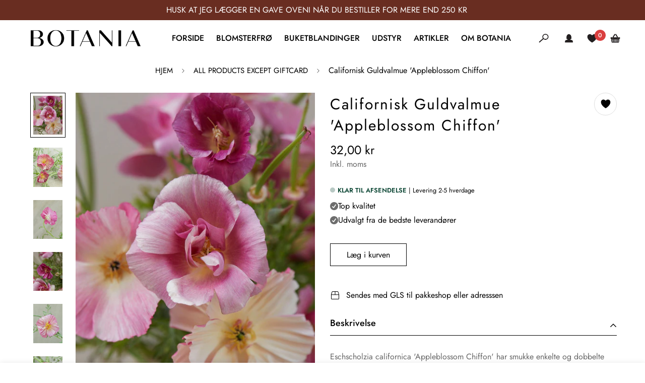

--- FILE ---
content_type: text/css
request_url: https://botania.dk/cdn/shop/t/27/assets/style.css?v=7722101776075222141756389247
body_size: 285
content:
.sf-custom__block.sf-custom__block--text .sf-custom__block-inner h3.content__heading{font-size:34px;color:#000!important}.sf__custom-select.select__custom-width.section__heading{border-bottom:0}.sf__custom-select .select-selected span,.template-index .content__heading{font-size:34px}.section-my .section__header h2.section__heading{font-size:34px!important;text-transform:uppercase!important}#rap__med__instagram h2 a{font-size:34px!important}.sf__newsletter-content .newsletter__form-heading h3{font-size:34px;text-transform:uppercase}.product-tabs__content button.sf__btn{min-width:190px}span.sf__tooltip-item img{width:20px}.main-product__blocks span.sf__tooltip-icon.block svg{max-width:20px}span.custom-out-of-stock{border:solid 1px #000;padding:0 12px;line-height:12px;text-transform:capitalize}.sf__tooltip-item.sf__tooltip-style-1:hover svg g,.added-to-wishlist:not(.in-prod-page,.sf__tooltip-style-2) svg g{fill:#fff}h3.image__card-heading.md\:text-white.text-2xl.sm\:text-3xl.md\:text-4xl.mb-4{color:#000}.sf-custom__block-inner h3.image__card-heading{text-align:center;font-size:24px;line-height:32px}.sf-custom__block-inner .image-card__content-inner.text-center{margin-top:15px}.btn,.sf__btn{border-radius:0}.prod__tag--soldout{border-radius:0!important;height:initial!important;left:10px!important;padding:12px!important;top:10px!important;transform:translate(0)!important;width:auto!important}.prod__title h1,.sf__pcard-content h3.block.text-base a{font-family:var(--font-stack-body)!important}.btn,.sf__btn{border:1px solid #000!important}span.sf__tooltip-icon.block svg{max-width:20px}.product-form__actions .flex.flex-wrap.items-end{display:inline-block!important}.product-form__actions .flex.flex-wrap.items-end button.add-to-cart{width:100%}.custom-button-notify{border-bottom:solid 1px #000;margin-top:15px}.get_free_ship .free-shipping-bar{margin-top:15px;height:6px;border:1px solid #000000;background:#ededed;border-radius:10px}.get_free_ship .free-shipping-bar .free-shipping-bar-inner{background:#000;border-radius:10px;display:block;max-width:100%;position:relative}.get_free_ship .free-shipping-bar .free-shipping-bar-inner{position:relative!important;height:6px}.get_free_ship .free-shipping-bar .free-shipping-bar-inner:before{position:absolute;content:"";width:12px;height:12px;background-repeat:no-repeat;right:0;z-index:9;top:-4px;border-radius:50%;background:#000}.get_free_ship{padding-bottom:15px}.template-blog .tag-bar .sf-aside-content ul.sf-list-inline{text-align:center}.template-blog .tag-bar .sf-aside-content ul.sf-list-inline a{color:#000;font-size:18px;margin:0 15px}.template-blog .tag-bar{border-bottom:solid 1px #ccc;margin-bottom:30px}.sf__blog-card.sf__view-grid{border:solid 1px #ccc}.sf__blog-card.sf__view-grid .sf__blog-cardContent.text-left{padding:20px}ul.sf-list-inline li.active a:after{width:100%}@media (max-width:1300px){.sf-custom__block-inner h3.image__card-heading{font-size:20px}}@media (max-width:989px){.sf-custom__block.sf-custom__block--text .sf-custom__block-inner h3.content__heading,.sf__custom-select .select-selected span,.section-my .section__header h2.section__heading,#rap__med__instagram h2 a,.sf__newsletter-content .newsletter__form-heading h3,.template-index .content__heading{font-size:30px!important}}@media (max-width:749px){.sf__pcard-style-2 .sf__pcard-action{bottom:16px!important;left:0;opacity:1!important;position:absolute;transform:translateZ(0)!important;transition:all .3s ease}.sf__pcard-style-2 .sf__pcard-action{display:inline-grid!important}.sf-custom__block.sf-custom__block--text .sf-custom__block-inner h3.content__heading,.sf__custom-select .select-selected span,.section-my .section__header h2.section__heading,#rap__med__instagram h2 a,.sf__newsletter-content .newsletter__form-heading h3,.template-index .content__heading{font-size:24px!important}.image-card--content-stack .image-card__content h3.image__card-heading,.sf__slide-block--content-stack .sf__slide-content h2.slide__block-title{font-size:24px}.sf-custom__block-inner h3.image__card-heading{text-align:center;font-size:18px;line-height:32px}.template-blog .tag-bar .sf-aside-content ul.sf-list-inline a{color:#000;font-size:16px;margin:0 3px}}@media (max-width:575px){.template-blog .tag-bar~.mx-auto .grid-cols-2{grid-template-columns:1fr}.sf-custom__block.sf-custom__block--text .sf-custom__block-inner h3.content__heading,.sf__custom-select .select-selected span,.section-my .section__header h2.section__heading,#rap__med__instagram h2 a,.sf__newsletter-content .newsletter__form-heading h3{font-size:22px!important}.image-card--content-stack .image-card__content h3.image__card-heading,.sf__slide-block--content-stack .sf__slide-content h2.slide__block-title,.template-index .content__heading{font-size:22px}}
/*# sourceMappingURL=/cdn/shop/t/27/assets/style.css.map?v=7722101776075222141756389247 */


--- FILE ---
content_type: text/css
request_url: https://botania.dk/cdn/shop/t/27/assets/cart-drawer-upsells.css?v=181246589050649294461756389093
body_size: 280
content:
.cart-drawer-upsells{padding:16px;border-top:1px solid var(--color-border);margin-bottom:16px}.cart-drawer-upsells__title{font-size:16px;font-weight:medium;margin-bottom:16px;text-align:center}#cart-drawer-upsells-reopen{justify-content:center;background:#f7f7f7;align-items:center;line-height:1;padding:.3rem}.cart-drawer-upsells__slider{margin:0 -8px}.cart-drawer-upsells .flickity-prev-next-button{width:28px;height:28px;background-color:#fffc;border-radius:50%;box-shadow:0 2px 4px #0000001a}.cart-drawer-upsells .flickity-prev-next-button:disabled{display:none!important}.cart-drawer-upsells .flickity-prev-next-button.previous{left:-8px}.cart-drawer-upsells .flickity-prev-next-button.next{right:-8px}.cart-drawer-upsells .flickity-button-icon{fill:#333}.cart-drawer-upsells .flickity-button:hover .flickity-button-icon{fill:#000}.cart-drawer-upsell-item{width:100%;padding:10px;box-sizing:border-box;display:flex;flex-direction:column;max-width:200px}@media (min-width: 375px){.cart-drawer-upsell-item{width:50%}}@media (min-width: 480px){.cart-drawer-upsell-item{width:33.33%}}.cart-drawer-upsell-item__link{display:flex;flex-direction:column;text-decoration:none;color:inherit}.cart-drawer-upsell-item__image{margin-bottom:8px;position:relative;padding-top:clamp(10rem,100%,100%);overflow:hidden}.cart-drawer-upsell-item__image img{position:absolute;top:0;left:0;width:100%;height:100%;object-fit:cover}.cart-drawer-upsell-item__info{flex-grow:1}.cart-drawer-upsell-item__title{font-size:14px;margin:0 0 6px;line-height:1.3;height:34px;overflow:hidden;text-overflow:ellipsis;display:-webkit-box;-webkit-line-clamp:2;-webkit-box-orient:vertical}.cart-drawer-upsell-item__price{font-size:14px;display:flex;flex-wrap:wrap;align-items:center}.price-item--sale{color:var(--color-sale-price, #e4022d);margin-right:8px}.price-item--regular{text-decoration:line-through;opacity:.6}.cart-drawer-upsell-item__add-button{width:100%;padding:6px;margin-top:10px;background-color:var(--color-button-background, #000);color:var(--color-button-text, #fff);cursor:pointer;font-size:14px;transition:background-color .2s ease;text-align:center;font-weight:500}.cart-drawer-upsell-item__add-button:hover:not(:disabled){background-color:var(--color-button-background-hover, #333)}.cart-drawer-upsell-item__add-button:disabled{opacity:.5;cursor:not-allowed}.cart-drawer-upsell-item__add-button.is-loading{position:relative}.cart-drawer-upsell-item__add-button.is-loading:after{content:"";position:absolute;top:50%;right:10px;transform:translateY(-50%);width:14px;height:14px;border:2px solid rgba(255,255,255,.3);border-radius:50%;border-top-color:#fff;animation:spin .8s linear infinite}@keyframes spin{to{transform:translateY(-50%) rotate(360deg)}}.cart-drawer-upsells__header{display:flex;justify-content:space-between;align-items:center;margin-bottom:16px}.cart-drawer-upsells__title{font-size:16px;font-weight:medium;margin-bottom:0;text-align:left}.cart-drawer-upsells__close{background:transparent;border:none;padding:5px;cursor:pointer;display:flex;align-items:center;justify-content:center;color:#777;transition:color .2s ease}.cart-drawer-upsells__close:hover{color:#000}.visually-hidden{position:absolute;width:1px;height:1px;margin:-1px;padding:0;overflow:hidden;clip:rect(0,0,0,0);border:0}@keyframes fade-out{0%{opacity:1;height:auto}to{opacity:0;height:0}}@keyframes fade-in{0%{opacity:0;height:0}to{opacity:1;height:auto}}.cart-drawer-upsells{animation:fade-in .3s forwards}.cart-drawer-upsells--hiding{animation:fade-out .3s forwards;overflow:hidden}.scd__footer{box-shadow:unset}
/*# sourceMappingURL=/cdn/shop/t/27/assets/cart-drawer-upsells.css.map?v=181246589050649294461756389093 */


--- FILE ---
content_type: text/css
request_url: https://cdn.boostcommerce.io/widget-integration/theme/customization/botaniadk.myshopify.com/Hn6BZXbEfF/customization-1742310123225.css
body_size: 1712
content:
/*********************** Custom css for Boost AI Search & Discovery  ************************/

:root {
    --boostsd-general-page-width-desktop: 1550px;
}

/* Toolbar */

.boost-sd__sorting-label {
	display: none;
}

.boost-sd__toolbar-content {
	font-size: 14px;
}

/* Filter tree */

.boost-sd__filter-option-title {
	font-size: 14px;
    text-transform: uppercase;
	font-weight: 600;
	font-family: 'SF-Heading-font';
	color: #3a3a3a;
}

span.boost-sd__filter-option-item-label {
	font-size: 14px;
	font-family: 'SF-Body-font';
	text-transform: capitalize;
}

span.boost-sd__filter-option-item-amount {
	font-size: 14px;
}

.boost-sd__refine-by-vertical-refine-by-heading {
	font-family: 'SF-Heading-font';
	font-weight: 600;
}

span.boost-sd__refine-by-vertical-refine-by-option,
span.boost-sd__refine-by-vertical-refine-by-value {
	font-size: 14px;
	text-transform: uppercase;
}

/* Collection's without filter tree */
body.collection-vaser-og-andet #boost-sd-filter-tree-column,
body.collection-buketter #boost-sd-filter-tree-column {
	display: none;
}

/* Product grid */

.boost-sd__product-image-img {
    transition: all ease .5s;
}

.boost-sd__product-info {
    gap: 0px;   
}

.boost-sd__product-title {
	font-weight: 600;
	font-family: 'SF-Body-font';
    letter-spacing: 2px;
}

.boost-sd__format-currency {
	text-transform: lowercase;
}

/* Product Item - Call to Action - Custom layout */
.flex-view {
	/* border-top: 1px solid; */
	margin-top: 10px;
	padding-top: 10px;
	display: flex;
	flex-direction: row;
	flex-wrap: nowrap;
	width: 100%
}

.flex-view .flex-item {
	flex: 1;
	display: flex;
	justify-content: center;
	align-items: center;
	border: 1px solid;
	background-color: #fff;
}


.flex-view .flex-item:nth-child(2) {
	border-left: none;
	border-right: none;
}

.flex-view .boost-sd__button {
	background-color: transparent;
	border: none;
}

.flex-view .flex-item .sf__tooltip-item {
	background-color: transparent;
	border: none;
	box-shadow: none;
}

.flex-view .flex-item .sf__btn-icon:hover {
	box-shadow: none;
}

.flex-view .flex-item.wishlist:hover svg g {
	fill: #fff !important;
}

.flex-view .flex-item.wishlist .added-to-wishlist svg g {
    fill: #000 !important;
	stroke: #fff !important;
}

.flex-view .flex-item:hover {
    background-color: #000;
}
.flex-view .flex-item:hover > svg,
.flex-view .flex-item:hover span.boost-sd__icon {
	filter: invert(1);
}
.flex-view .boost-sd__button.boost-sd__button--select-option .boost-sd__icon.boost-sd__icon--is-image {
	background-image: url("data:image/svg+xml,%3Csvg width='24' height='24' viewBox='0 0 24 24' xmlns='http://www.w3.org/2000/svg'%3E%3Cpath d='M4 4.53333C4 4.39188 4.05619 4.25623 4.15621 4.15621C4.25623 4.05619 4.39188 4 4.53333 4H6.13333C6.2523 4.00003 6.36784 4.03984 6.46158 4.11309C6.55532 4.18635 6.62188 4.28884 6.65067 4.40427L7.08267 6.13333H19.4667C19.545 6.13341 19.6223 6.15072 19.6932 6.18405C19.764 6.21739 19.8267 6.26591 19.8767 6.32619C19.9267 6.38647 19.9628 6.45701 19.9824 6.53282C20.0021 6.60862 20.0048 6.68783 19.9904 6.7648L18.3904 15.2981C18.3675 15.4204 18.3027 15.5307 18.207 15.6102C18.1114 15.6897 17.991 15.7332 17.8667 15.7333H8.26667C8.14233 15.7332 8.02194 15.6897 7.9263 15.6102C7.83067 15.5307 7.76581 15.4204 7.74293 15.2981L6.144 6.7808L5.71733 5.06667H4.53333C4.39188 5.06667 4.25623 5.01048 4.15621 4.91046C4.05619 4.81044 4 4.67478 4 4.53333ZM7.3088 7.2L8.70933 14.6667H17.424L18.8245 7.2H7.3088ZM9.33333 15.7333C8.76754 15.7333 8.22492 15.9581 7.82484 16.3582C7.42476 16.7583 7.2 17.3009 7.2 17.8667C7.2 18.4325 7.42476 18.9751 7.82484 19.3752C8.22492 19.7752 8.76754 20 9.33333 20C9.89913 20 10.4418 19.7752 10.8418 19.3752C11.2419 18.9751 11.4667 18.4325 11.4667 17.8667C11.4667 17.3009 11.2419 16.7583 10.8418 16.3582C10.4418 15.9581 9.89913 15.7333 9.33333 15.7333ZM16.8 15.7333C16.2342 15.7333 15.6916 15.9581 15.2915 16.3582C14.8914 16.7583 14.6667 17.3009 14.6667 17.8667C14.6667 18.4325 14.8914 18.9751 15.2915 19.3752C15.6916 19.7752 16.2342 20 16.8 20C17.3658 20 17.9084 19.7752 18.3085 19.3752C18.7086 18.9751 18.9333 18.4325 18.9333 17.8667C18.9333 17.3009 18.7086 16.7583 18.3085 16.3582C17.9084 15.9581 17.3658 15.7333 16.8 15.7333ZM9.33333 16.8C9.61623 16.8 9.88754 16.9124 10.0876 17.1124C10.2876 17.3125 10.4 17.5838 10.4 17.8667C10.4 18.1496 10.2876 18.4209 10.0876 18.6209C9.88754 18.821 9.61623 18.9333 9.33333 18.9333C9.05044 18.9333 8.77912 18.821 8.57909 18.6209C8.37905 18.4209 8.26667 18.1496 8.26667 17.8667C8.26667 17.5838 8.37905 17.3125 8.57909 17.1124C8.77912 16.9124 9.05044 16.8 9.33333 16.8ZM16.8 16.8C17.0829 16.8 17.3542 16.9124 17.5542 17.1124C17.7543 17.3125 17.8667 17.5838 17.8667 17.8667C17.8667 18.1496 17.7543 18.4209 17.5542 18.6209C17.3542 18.821 17.0829 18.9333 16.8 18.9333C16.5171 18.9333 16.2458 18.821 16.0458 18.6209C15.8457 18.4209 15.7333 18.1496 15.7333 17.8667C15.7333 17.5838 15.8457 17.3125 16.0458 17.1124C16.2458 16.9124 16.5171 16.8 16.8 16.8Z' fill='%23000'/%3E%3C/svg%3E");
}

.flex-view .sf__tooltip-item.sf__btn-icon {
	margin: 0;
	padding: 0;
}

.flex-item .boost-sd__cta-button-text {
	display: none;
}

.image-wrapps {
	position: relative;
}

.image-wrapps .flex-view {
    display: none;
    position: absolute;
    z-index: 10;
    bottom: 1rem;
    width: 60%;
    left: 50%;
    transform: translateX(-50%);
    height: 50px;
}

.image-wrapps .flex-item.wishlist {
    border-radius: 8px 0 0 8px;
}

.image-wrapps .flex-item.wishlist svg {
    max-width: 20px;
    height: fit-content;
}

.image-wrapps .flex-item.quickview {
	border-radius: 0 8px 8px 0;
}

.image-wrapps:hover .flex-view {
	display: flex;
}

@media screen and (max-width: 767px) {
	.image-wrapps .flex-view {
		display: flex;
		height: 45px;
	}
}

--- FILE ---
content_type: text/javascript
request_url: https://botania.dk/cdn/shop/t/27/assets/custom.js?v=6872700280889337661756389124
body_size: -496
content:
document.addEventListener("DOMContentLoaded",()=>{listenForAddJsAndRedirect()});function listenForAddJsAndRedirect(){const originalFetch=window.fetch;window.fetch=async function(input,init){const response=await originalFetch(input,init),url=typeof input=="string"?input:input.url;return url&&url.includes("/cart/add.js")&&setTimeout(async()=>{await window.Shopify.onItemAdded(),document.querySelector('header a[href="/cart"]').click()},500),response}}
//# sourceMappingURL=/cdn/shop/t/27/assets/custom.js.map?v=6872700280889337661756389124


--- FILE ---
content_type: text/javascript; charset=utf-8
request_url: https://botania.dk/products/seed_eschscholzia-c-thai-silk-appleblossom-chiffon-imps.js
body_size: 902
content:
{"id":6036537737377,"title":"Californisk Guldvalmue 'Appleblossom Chiffon'","handle":"seed_eschscholzia-c-thai-silk-appleblossom-chiffon-imps","description":"\u003cp\u003eEschscholzia californica 'Appleblossom Chiffon' har smukke enkelte og dobbelte blomster i skinnende sølv, guld, rosa, pink nuancer.\u003c\/p\u003e\n\u003cdiv class=\"description\"\u003eDe fligede blade har den fineste blå\/grønne farve.\u003c\/div\u003e\n\u003cdiv class=\"description\"\u003e\u003c\/div\u003e\n\u003cdiv class=\"description\"\u003eDen er let at så\/dyrke, tåler virkelig dårlig jord og tørke. \u003cbr\u003e\u003cbr\u003e\n\u003c\/div\u003e\n\u003cdiv class=\"description\"\u003eDen skal helst sås direkte på voksepladsen i foråret, da rødderne ikke bryder sig om at blive forstyrret. Dette gøres nemmest ved at så ca 1 mm dybt, i jord, man har løsnet og vandet. Såstedet holdes fugtigt til planten er i vækst.\u003c\/div\u003e\n\u003cdiv class=\"description\"\u003e\u003c\/div\u003e\n\u003cdiv class=\"description\"\u003eJo flere du plukker, jo flere nye blomster danner planten.\u003c\/div\u003e\n\u003cdiv class=\"description\"\u003eDen selvsår sig, så husk at samle frø af den i efteråret, til næste års blomster.\u003c\/div\u003e\n\u003cdiv class=\"description\"\u003e\u003c\/div\u003e\n\u003cdiv class=\"description\"\u003eVaseliv: 3-4 dage for den enkelte blomst, men nye blomster på stilken vil springe ud i vasen.\u003c\/div\u003e\n\u003cdiv class=\"description\"\u003e\u003c\/div\u003e\n\u003cdiv class=\"description\"\u003eIndhold: 100 frø.\u003c\/div\u003e\n\u003cdiv class=\"description\"\u003e\u003c\/div\u003e\n\u003cp\u003e\u003cstrong\u003ePLANTEFAKTA: Californisk Guldvalmue 'Appleblossom Chiffon'\u003c\/strong\u003e\u003c\/p\u003e\n\u003ctable\u003e\n\u003ctbody\u003e\n\u003ctr\u003e\n\u003ctd\u003e\n\u003cp\u003eTYPE\u003c\/p\u003e\n\u003c\/td\u003e\n\u003ctd\u003e\n\u003cp\u003eSommerblomst\u003c\/p\u003e\n\u003c\/td\u003e\n\u003c\/tr\u003e\n\u003ctr\u003e\n\u003ctd\u003e\n\u003cp\u003eHØJDE\u003c\/p\u003e\n\u003c\/td\u003e\n\u003ctd\u003e\n\u003cp\u003e30 cm.\u003c\/p\u003e\n\u003c\/td\u003e\n\u003c\/tr\u003e\n\u003ctr\u003e\n\u003ctd\u003e\n\u003cp\u003eSÅTIDSPUNKT\u003c\/p\u003e\n\u003c\/td\u003e\n\u003ctd\u003e\n\u003cp\u003eMarts-maj. Spiretid 14-21 dage.\u003c\/p\u003e\n\u003c\/td\u003e\n\u003c\/tr\u003e\n\u003ctr\u003e\n\u003ctd\u003e\n\u003cp\u003eSÅTIPS\u003c\/p\u003e\n\u003c\/td\u003e\n\u003ctd\u003e\n\u003cp\u003eSkal sås direkte på voksepladsen.\u003c\/p\u003e\n\u003c\/td\u003e\n\u003c\/tr\u003e\n\u003ctr\u003e\n\u003ctd\u003e\n\u003cp\u003eFRA FRØ TIL BLOMST\u003c\/p\u003e\n\u003c\/td\u003e\n\u003ctd\u003e75 dage\u003c\/td\u003e\n\u003c\/tr\u003e\n\u003ctr\u003e\n\u003ctd\u003e\n\u003cp\u003eBLOMSTRINGSTID\u003c\/p\u003e\n\u003c\/td\u003e\n\u003ctd\u003e\n\u003cp\u003eJuni - September\u003c\/p\u003e\n\u003c\/td\u003e\n\u003c\/tr\u003e\n\u003ctr\u003e\n\u003ctd\u003e\n\u003cp\u003eHØSTTIDSPUNKT\u003c\/p\u003e\n\u003c\/td\u003e\n\u003ctd\u003e\n\u003cp\u003eNår knoppen har fået farve, inden blomsten springer ud.\u003c\/p\u003e\n\u003c\/td\u003e\n\u003c\/tr\u003e\n\u003ctr\u003e\n\u003ctd\u003e\n\u003cp\u003eVÆKSTFORHOLD\u003c\/p\u003e\n\u003c\/td\u003e\n\u003ctd\u003e\n\u003cp\u003eFuld sol, blomsterne åbner sig ikke, hvis den står i skygge.\u003c\/p\u003e\n\u003c\/td\u003e\n\u003c\/tr\u003e\n\u003ctr\u003e\n\u003ctd\u003e\n\u003cp\u003eAFSTAND \u003c\/p\u003e\n\u003c\/td\u003e\n\u003ctd\u003e\n\u003cp\u003e15 cm mellem hver plante\u003c\/p\u003e\n\u003c\/td\u003e\n\u003c\/tr\u003e\n\u003c\/tbody\u003e\n\u003c\/table\u003e\n\u003cp\u003e \u003c\/p\u003e\n\u003cp\u003e \u003c\/p\u003e","published_at":"2021-01-26T08:49:28+01:00","created_at":"2021-01-26T08:49:28+01:00","vendor":"BotaniaDK","type":"Seed","tags":["1-årig","Alm. Veldrænet","Altan","Efterår","God i krukke","Havejord","insektvenlig","Lav (Under 30cm)","lyserøde\/røde","Nemme Sommerblomster","Papaver\/Valmue","Sandet jord","Sol","Sommer","Så ude: April","Så ude: Maj","Så ude: Marts","Tørketålende","Tørt"],"price":3200,"price_min":3200,"price_max":3200,"available":true,"price_varies":false,"compare_at_price":3200,"compare_at_price_min":3200,"compare_at_price_max":3200,"compare_at_price_varies":false,"variants":[{"id":37600129646753,"title":"Default Title","option1":"Default Title","option2":null,"option3":null,"sku":"","requires_shipping":true,"taxable":true,"featured_image":null,"available":true,"name":"Californisk Guldvalmue 'Appleblossom Chiffon'","public_title":null,"options":["Default Title"],"price":3200,"weight":10,"compare_at_price":3200,"inventory_management":"shopify","barcode":"","requires_selling_plan":false,"selling_plan_allocations":[]}],"images":["\/\/cdn.shopify.com\/s\/files\/1\/0527\/8354\/6529\/products\/californisk-guldvalmue-appleblossom-chiffon-seed-botaniadk-380621.jpg?v=1693586867","\/\/cdn.shopify.com\/s\/files\/1\/0527\/8354\/6529\/products\/californisk-guldvalmue-appleblossom-chiffon-seed-botaniadk-786241.jpg?v=1692626882","\/\/cdn.shopify.com\/s\/files\/1\/0527\/8354\/6529\/products\/californisk-guldvalmue-appleblossom-chiffon-seed-botaniadk-788560.jpg?v=1692626882","\/\/cdn.shopify.com\/s\/files\/1\/0527\/8354\/6529\/products\/californisk-guldvalmue-appleblossom-chiffon-seed-botaniadk-966836.jpg?v=1693587260","\/\/cdn.shopify.com\/s\/files\/1\/0527\/8354\/6529\/products\/californisk-guldvalmue-appleblossom-chiffon-seed-botaniadk-516751.jpg?v=1692626882","\/\/cdn.shopify.com\/s\/files\/1\/0527\/8354\/6529\/products\/californisk-guldvalmue-appleblossom-chiffon-seed-botaniadk-968326.jpg?v=1692626882","\/\/cdn.shopify.com\/s\/files\/1\/0527\/8354\/6529\/products\/californisk-guldvalmue-appleblossom-chiffon-seed-botaniadk-696994.jpg?v=1693589971","\/\/cdn.shopify.com\/s\/files\/1\/0527\/8354\/6529\/products\/californisk-guldvalmue-appleblossom-chiffon-seed-botaniadk-862912.jpg?v=1692626882","\/\/cdn.shopify.com\/s\/files\/1\/0527\/8354\/6529\/products\/californisk-guldvalmue-appleblossom-chiffon-seed-botaniadk-700810.jpg?v=1692626882","\/\/cdn.shopify.com\/s\/files\/1\/0527\/8354\/6529\/products\/californisk-guldvalmue-appleblossom-chiffon-seed-botaniadk-901002.jpg?v=1693587904","\/\/cdn.shopify.com\/s\/files\/1\/0527\/8354\/6529\/products\/californisk-guldvalmue-appleblossom-chiffon-seed-botaniadk-138327.jpg?v=1693587124","\/\/cdn.shopify.com\/s\/files\/1\/0527\/8354\/6529\/products\/californisk-guldvalmue-appleblossom-chiffon-seed-botaniadk-400646.jpg?v=1693590184","\/\/cdn.shopify.com\/s\/files\/1\/0527\/8354\/6529\/products\/californisk-guldvalmue-appleblossom-chiffon-seed-botaniadk-566184.jpg?v=1693587066"],"featured_image":"\/\/cdn.shopify.com\/s\/files\/1\/0527\/8354\/6529\/products\/californisk-guldvalmue-appleblossom-chiffon-seed-botaniadk-380621.jpg?v=1693586867","options":[{"name":"Title","position":1,"values":["Default Title"]}],"url":"\/products\/seed_eschscholzia-c-thai-silk-appleblossom-chiffon-imps","media":[{"alt":"Californisk Guldvalmue 'Appleblossom Chiffon' Seed ","id":44416026313051,"position":1,"preview_image":{"aspect_ratio":0.75,"height":2048,"width":1536,"src":"https:\/\/cdn.shopify.com\/s\/files\/1\/0527\/8354\/6529\/products\/californisk-guldvalmue-appleblossom-chiffon-seed-botaniadk-380621.jpg?v=1693586867"},"aspect_ratio":0.75,"height":2048,"media_type":"image","src":"https:\/\/cdn.shopify.com\/s\/files\/1\/0527\/8354\/6529\/products\/californisk-guldvalmue-appleblossom-chiffon-seed-botaniadk-380621.jpg?v=1693586867","width":1536},{"alt":"Californisk Guldvalmue 'Appleblossom Chiffon' Seed ","id":44313700532571,"position":2,"preview_image":{"aspect_ratio":0.75,"height":2048,"width":1536,"src":"https:\/\/cdn.shopify.com\/s\/files\/1\/0527\/8354\/6529\/products\/californisk-guldvalmue-appleblossom-chiffon-seed-botaniadk-786241.jpg?v=1692626882"},"aspect_ratio":0.75,"height":2048,"media_type":"image","src":"https:\/\/cdn.shopify.com\/s\/files\/1\/0527\/8354\/6529\/products\/californisk-guldvalmue-appleblossom-chiffon-seed-botaniadk-786241.jpg?v=1692626882","width":1536},{"alt":"Californisk Guldvalmue 'Appleblossom Chiffon' Seed ","id":44313449038171,"position":3,"preview_image":{"aspect_ratio":0.75,"height":2048,"width":1536,"src":"https:\/\/cdn.shopify.com\/s\/files\/1\/0527\/8354\/6529\/products\/californisk-guldvalmue-appleblossom-chiffon-seed-botaniadk-788560.jpg?v=1692626882"},"aspect_ratio":0.75,"height":2048,"media_type":"image","src":"https:\/\/cdn.shopify.com\/s\/files\/1\/0527\/8354\/6529\/products\/californisk-guldvalmue-appleblossom-chiffon-seed-botaniadk-788560.jpg?v=1692626882","width":1536},{"alt":"Californisk Guldvalmue 'Appleblossom Chiffon' Seed ","id":44416074645851,"position":4,"preview_image":{"aspect_ratio":0.75,"height":2048,"width":1536,"src":"https:\/\/cdn.shopify.com\/s\/files\/1\/0527\/8354\/6529\/products\/californisk-guldvalmue-appleblossom-chiffon-seed-botaniadk-966836.jpg?v=1693587260"},"aspect_ratio":0.75,"height":2048,"media_type":"image","src":"https:\/\/cdn.shopify.com\/s\/files\/1\/0527\/8354\/6529\/products\/californisk-guldvalmue-appleblossom-chiffon-seed-botaniadk-966836.jpg?v=1693587260","width":1536},{"alt":"Californisk Guldvalmue 'Appleblossom Chiffon' Seed ","id":44313652494683,"position":5,"preview_image":{"aspect_ratio":0.75,"height":2048,"width":1536,"src":"https:\/\/cdn.shopify.com\/s\/files\/1\/0527\/8354\/6529\/products\/californisk-guldvalmue-appleblossom-chiffon-seed-botaniadk-516751.jpg?v=1692626882"},"aspect_ratio":0.75,"height":2048,"media_type":"image","src":"https:\/\/cdn.shopify.com\/s\/files\/1\/0527\/8354\/6529\/products\/californisk-guldvalmue-appleblossom-chiffon-seed-botaniadk-516751.jpg?v=1692626882","width":1536},{"alt":"Californisk Guldvalmue 'Appleblossom Chiffon' Seed ","id":44313444680027,"position":6,"preview_image":{"aspect_ratio":0.75,"height":2048,"width":1536,"src":"https:\/\/cdn.shopify.com\/s\/files\/1\/0527\/8354\/6529\/products\/californisk-guldvalmue-appleblossom-chiffon-seed-botaniadk-968326.jpg?v=1692626882"},"aspect_ratio":0.75,"height":2048,"media_type":"image","src":"https:\/\/cdn.shopify.com\/s\/files\/1\/0527\/8354\/6529\/products\/californisk-guldvalmue-appleblossom-chiffon-seed-botaniadk-968326.jpg?v=1692626882","width":1536},{"alt":"Californisk Guldvalmue 'Appleblossom Chiffon' Seed ","id":44416375783771,"position":7,"preview_image":{"aspect_ratio":0.75,"height":2048,"width":1536,"src":"https:\/\/cdn.shopify.com\/s\/files\/1\/0527\/8354\/6529\/products\/californisk-guldvalmue-appleblossom-chiffon-seed-botaniadk-696994.jpg?v=1693589971"},"aspect_ratio":0.75,"height":2048,"media_type":"image","src":"https:\/\/cdn.shopify.com\/s\/files\/1\/0527\/8354\/6529\/products\/californisk-guldvalmue-appleblossom-chiffon-seed-botaniadk-696994.jpg?v=1693589971","width":1536},{"alt":"Californisk Guldvalmue 'Appleblossom Chiffon' Seed ","id":44313418039643,"position":8,"preview_image":{"aspect_ratio":0.75,"height":2048,"width":1536,"src":"https:\/\/cdn.shopify.com\/s\/files\/1\/0527\/8354\/6529\/products\/californisk-guldvalmue-appleblossom-chiffon-seed-botaniadk-862912.jpg?v=1692626882"},"aspect_ratio":0.75,"height":2048,"media_type":"image","src":"https:\/\/cdn.shopify.com\/s\/files\/1\/0527\/8354\/6529\/products\/californisk-guldvalmue-appleblossom-chiffon-seed-botaniadk-862912.jpg?v=1692626882","width":1536},{"alt":"Californisk Guldvalmue 'Appleblossom Chiffon' Seed ","id":44313579028827,"position":9,"preview_image":{"aspect_ratio":0.75,"height":2048,"width":1536,"src":"https:\/\/cdn.shopify.com\/s\/files\/1\/0527\/8354\/6529\/products\/californisk-guldvalmue-appleblossom-chiffon-seed-botaniadk-700810.jpg?v=1692626882"},"aspect_ratio":0.75,"height":2048,"media_type":"image","src":"https:\/\/cdn.shopify.com\/s\/files\/1\/0527\/8354\/6529\/products\/californisk-guldvalmue-appleblossom-chiffon-seed-botaniadk-700810.jpg?v=1692626882","width":1536},{"alt":"Californisk Guldvalmue 'Appleblossom Chiffon' Seed ","id":44416152076635,"position":10,"preview_image":{"aspect_ratio":0.75,"height":2048,"width":1536,"src":"https:\/\/cdn.shopify.com\/s\/files\/1\/0527\/8354\/6529\/products\/californisk-guldvalmue-appleblossom-chiffon-seed-botaniadk-901002.jpg?v=1693587904"},"aspect_ratio":0.75,"height":2048,"media_type":"image","src":"https:\/\/cdn.shopify.com\/s\/files\/1\/0527\/8354\/6529\/products\/californisk-guldvalmue-appleblossom-chiffon-seed-botaniadk-901002.jpg?v=1693587904","width":1536},{"alt":"Californisk Guldvalmue 'Appleblossom Chiffon' Seed ","id":44416058786139,"position":11,"preview_image":{"aspect_ratio":0.75,"height":2048,"width":1536,"src":"https:\/\/cdn.shopify.com\/s\/files\/1\/0527\/8354\/6529\/products\/californisk-guldvalmue-appleblossom-chiffon-seed-botaniadk-138327.jpg?v=1693587124"},"aspect_ratio":0.75,"height":2048,"media_type":"image","src":"https:\/\/cdn.shopify.com\/s\/files\/1\/0527\/8354\/6529\/products\/californisk-guldvalmue-appleblossom-chiffon-seed-botaniadk-138327.jpg?v=1693587124","width":1536},{"alt":"Californisk Guldvalmue 'Appleblossom Chiffon' Seed ","id":44416399540571,"position":12,"preview_image":{"aspect_ratio":0.75,"height":2048,"width":1536,"src":"https:\/\/cdn.shopify.com\/s\/files\/1\/0527\/8354\/6529\/products\/californisk-guldvalmue-appleblossom-chiffon-seed-botaniadk-400646.jpg?v=1693590184"},"aspect_ratio":0.75,"height":2048,"media_type":"image","src":"https:\/\/cdn.shopify.com\/s\/files\/1\/0527\/8354\/6529\/products\/californisk-guldvalmue-appleblossom-chiffon-seed-botaniadk-400646.jpg?v=1693590184","width":1536},{"alt":"Californisk Guldvalmue 'Appleblossom Chiffon' Seed ","id":44416052167003,"position":13,"preview_image":{"aspect_ratio":0.75,"height":2048,"width":1536,"src":"https:\/\/cdn.shopify.com\/s\/files\/1\/0527\/8354\/6529\/products\/californisk-guldvalmue-appleblossom-chiffon-seed-botaniadk-566184.jpg?v=1693587066"},"aspect_ratio":0.75,"height":2048,"media_type":"image","src":"https:\/\/cdn.shopify.com\/s\/files\/1\/0527\/8354\/6529\/products\/californisk-guldvalmue-appleblossom-chiffon-seed-botaniadk-566184.jpg?v=1693587066","width":1536}],"requires_selling_plan":false,"selling_plan_groups":[]}

--- FILE ---
content_type: text/json
request_url: https://conf.config-security.com/model
body_size: 85
content:
{"title":"recommendation AI model (keras)","structure":"release_id=0x2d:72:38:64:3a:27:48:22:6b:68:4f:5d:2d:61:3e:6d:67:48:22:2a:3d:5f:62:6f:7c:73:72:3b:79;keras;cnzt6f6ojbs4jopwe7foep15nq3qmlp24qndiv3rdqco3cj87o0wi0wkifditepidsrv7byr","weights":"../weights/2d723864.h5","biases":"../biases/2d723864.h5"}

--- FILE ---
content_type: text/javascript; charset=utf-8
request_url: https://botania.dk/products/seed_eschscholzia-c-thai-silk-appleblossom-chiffon-imps.js
body_size: 946
content:
{"id":6036537737377,"title":"Californisk Guldvalmue 'Appleblossom Chiffon'","handle":"seed_eschscholzia-c-thai-silk-appleblossom-chiffon-imps","description":"\u003cp\u003eEschscholzia californica 'Appleblossom Chiffon' har smukke enkelte og dobbelte blomster i skinnende sølv, guld, rosa, pink nuancer.\u003c\/p\u003e\n\u003cdiv class=\"description\"\u003eDe fligede blade har den fineste blå\/grønne farve.\u003c\/div\u003e\n\u003cdiv class=\"description\"\u003e\u003c\/div\u003e\n\u003cdiv class=\"description\"\u003eDen er let at så\/dyrke, tåler virkelig dårlig jord og tørke. \u003cbr\u003e\u003cbr\u003e\n\u003c\/div\u003e\n\u003cdiv class=\"description\"\u003eDen skal helst sås direkte på voksepladsen i foråret, da rødderne ikke bryder sig om at blive forstyrret. Dette gøres nemmest ved at så ca 1 mm dybt, i jord, man har løsnet og vandet. Såstedet holdes fugtigt til planten er i vækst.\u003c\/div\u003e\n\u003cdiv class=\"description\"\u003e\u003c\/div\u003e\n\u003cdiv class=\"description\"\u003eJo flere du plukker, jo flere nye blomster danner planten.\u003c\/div\u003e\n\u003cdiv class=\"description\"\u003eDen selvsår sig, så husk at samle frø af den i efteråret, til næste års blomster.\u003c\/div\u003e\n\u003cdiv class=\"description\"\u003e\u003c\/div\u003e\n\u003cdiv class=\"description\"\u003eVaseliv: 3-4 dage for den enkelte blomst, men nye blomster på stilken vil springe ud i vasen.\u003c\/div\u003e\n\u003cdiv class=\"description\"\u003e\u003c\/div\u003e\n\u003cdiv class=\"description\"\u003eIndhold: 100 frø.\u003c\/div\u003e\n\u003cdiv class=\"description\"\u003e\u003c\/div\u003e\n\u003cp\u003e\u003cstrong\u003ePLANTEFAKTA: Californisk Guldvalmue 'Appleblossom Chiffon'\u003c\/strong\u003e\u003c\/p\u003e\n\u003ctable\u003e\n\u003ctbody\u003e\n\u003ctr\u003e\n\u003ctd\u003e\n\u003cp\u003eTYPE\u003c\/p\u003e\n\u003c\/td\u003e\n\u003ctd\u003e\n\u003cp\u003eSommerblomst\u003c\/p\u003e\n\u003c\/td\u003e\n\u003c\/tr\u003e\n\u003ctr\u003e\n\u003ctd\u003e\n\u003cp\u003eHØJDE\u003c\/p\u003e\n\u003c\/td\u003e\n\u003ctd\u003e\n\u003cp\u003e30 cm.\u003c\/p\u003e\n\u003c\/td\u003e\n\u003c\/tr\u003e\n\u003ctr\u003e\n\u003ctd\u003e\n\u003cp\u003eSÅTIDSPUNKT\u003c\/p\u003e\n\u003c\/td\u003e\n\u003ctd\u003e\n\u003cp\u003eMarts-maj. Spiretid 14-21 dage.\u003c\/p\u003e\n\u003c\/td\u003e\n\u003c\/tr\u003e\n\u003ctr\u003e\n\u003ctd\u003e\n\u003cp\u003eSÅTIPS\u003c\/p\u003e\n\u003c\/td\u003e\n\u003ctd\u003e\n\u003cp\u003eSkal sås direkte på voksepladsen.\u003c\/p\u003e\n\u003c\/td\u003e\n\u003c\/tr\u003e\n\u003ctr\u003e\n\u003ctd\u003e\n\u003cp\u003eFRA FRØ TIL BLOMST\u003c\/p\u003e\n\u003c\/td\u003e\n\u003ctd\u003e75 dage\u003c\/td\u003e\n\u003c\/tr\u003e\n\u003ctr\u003e\n\u003ctd\u003e\n\u003cp\u003eBLOMSTRINGSTID\u003c\/p\u003e\n\u003c\/td\u003e\n\u003ctd\u003e\n\u003cp\u003eJuni - September\u003c\/p\u003e\n\u003c\/td\u003e\n\u003c\/tr\u003e\n\u003ctr\u003e\n\u003ctd\u003e\n\u003cp\u003eHØSTTIDSPUNKT\u003c\/p\u003e\n\u003c\/td\u003e\n\u003ctd\u003e\n\u003cp\u003eNår knoppen har fået farve, inden blomsten springer ud.\u003c\/p\u003e\n\u003c\/td\u003e\n\u003c\/tr\u003e\n\u003ctr\u003e\n\u003ctd\u003e\n\u003cp\u003eVÆKSTFORHOLD\u003c\/p\u003e\n\u003c\/td\u003e\n\u003ctd\u003e\n\u003cp\u003eFuld sol, blomsterne åbner sig ikke, hvis den står i skygge.\u003c\/p\u003e\n\u003c\/td\u003e\n\u003c\/tr\u003e\n\u003ctr\u003e\n\u003ctd\u003e\n\u003cp\u003eAFSTAND \u003c\/p\u003e\n\u003c\/td\u003e\n\u003ctd\u003e\n\u003cp\u003e15 cm mellem hver plante\u003c\/p\u003e\n\u003c\/td\u003e\n\u003c\/tr\u003e\n\u003c\/tbody\u003e\n\u003c\/table\u003e\n\u003cp\u003e \u003c\/p\u003e\n\u003cp\u003e \u003c\/p\u003e","published_at":"2021-01-26T08:49:28+01:00","created_at":"2021-01-26T08:49:28+01:00","vendor":"BotaniaDK","type":"Seed","tags":["1-årig","Alm. Veldrænet","Altan","Efterår","God i krukke","Havejord","insektvenlig","Lav (Under 30cm)","lyserøde\/røde","Nemme Sommerblomster","Papaver\/Valmue","Sandet jord","Sol","Sommer","Så ude: April","Så ude: Maj","Så ude: Marts","Tørketålende","Tørt"],"price":3200,"price_min":3200,"price_max":3200,"available":true,"price_varies":false,"compare_at_price":3200,"compare_at_price_min":3200,"compare_at_price_max":3200,"compare_at_price_varies":false,"variants":[{"id":37600129646753,"title":"Default Title","option1":"Default Title","option2":null,"option3":null,"sku":"","requires_shipping":true,"taxable":true,"featured_image":null,"available":true,"name":"Californisk Guldvalmue 'Appleblossom Chiffon'","public_title":null,"options":["Default Title"],"price":3200,"weight":10,"compare_at_price":3200,"inventory_management":"shopify","barcode":"","requires_selling_plan":false,"selling_plan_allocations":[]}],"images":["\/\/cdn.shopify.com\/s\/files\/1\/0527\/8354\/6529\/products\/californisk-guldvalmue-appleblossom-chiffon-seed-botaniadk-380621.jpg?v=1693586867","\/\/cdn.shopify.com\/s\/files\/1\/0527\/8354\/6529\/products\/californisk-guldvalmue-appleblossom-chiffon-seed-botaniadk-786241.jpg?v=1692626882","\/\/cdn.shopify.com\/s\/files\/1\/0527\/8354\/6529\/products\/californisk-guldvalmue-appleblossom-chiffon-seed-botaniadk-788560.jpg?v=1692626882","\/\/cdn.shopify.com\/s\/files\/1\/0527\/8354\/6529\/products\/californisk-guldvalmue-appleblossom-chiffon-seed-botaniadk-966836.jpg?v=1693587260","\/\/cdn.shopify.com\/s\/files\/1\/0527\/8354\/6529\/products\/californisk-guldvalmue-appleblossom-chiffon-seed-botaniadk-516751.jpg?v=1692626882","\/\/cdn.shopify.com\/s\/files\/1\/0527\/8354\/6529\/products\/californisk-guldvalmue-appleblossom-chiffon-seed-botaniadk-968326.jpg?v=1692626882","\/\/cdn.shopify.com\/s\/files\/1\/0527\/8354\/6529\/products\/californisk-guldvalmue-appleblossom-chiffon-seed-botaniadk-696994.jpg?v=1693589971","\/\/cdn.shopify.com\/s\/files\/1\/0527\/8354\/6529\/products\/californisk-guldvalmue-appleblossom-chiffon-seed-botaniadk-862912.jpg?v=1692626882","\/\/cdn.shopify.com\/s\/files\/1\/0527\/8354\/6529\/products\/californisk-guldvalmue-appleblossom-chiffon-seed-botaniadk-700810.jpg?v=1692626882","\/\/cdn.shopify.com\/s\/files\/1\/0527\/8354\/6529\/products\/californisk-guldvalmue-appleblossom-chiffon-seed-botaniadk-901002.jpg?v=1693587904","\/\/cdn.shopify.com\/s\/files\/1\/0527\/8354\/6529\/products\/californisk-guldvalmue-appleblossom-chiffon-seed-botaniadk-138327.jpg?v=1693587124","\/\/cdn.shopify.com\/s\/files\/1\/0527\/8354\/6529\/products\/californisk-guldvalmue-appleblossom-chiffon-seed-botaniadk-400646.jpg?v=1693590184","\/\/cdn.shopify.com\/s\/files\/1\/0527\/8354\/6529\/products\/californisk-guldvalmue-appleblossom-chiffon-seed-botaniadk-566184.jpg?v=1693587066"],"featured_image":"\/\/cdn.shopify.com\/s\/files\/1\/0527\/8354\/6529\/products\/californisk-guldvalmue-appleblossom-chiffon-seed-botaniadk-380621.jpg?v=1693586867","options":[{"name":"Title","position":1,"values":["Default Title"]}],"url":"\/products\/seed_eschscholzia-c-thai-silk-appleblossom-chiffon-imps","media":[{"alt":"Californisk Guldvalmue 'Appleblossom Chiffon' Seed ","id":44416026313051,"position":1,"preview_image":{"aspect_ratio":0.75,"height":2048,"width":1536,"src":"https:\/\/cdn.shopify.com\/s\/files\/1\/0527\/8354\/6529\/products\/californisk-guldvalmue-appleblossom-chiffon-seed-botaniadk-380621.jpg?v=1693586867"},"aspect_ratio":0.75,"height":2048,"media_type":"image","src":"https:\/\/cdn.shopify.com\/s\/files\/1\/0527\/8354\/6529\/products\/californisk-guldvalmue-appleblossom-chiffon-seed-botaniadk-380621.jpg?v=1693586867","width":1536},{"alt":"Californisk Guldvalmue 'Appleblossom Chiffon' Seed ","id":44313700532571,"position":2,"preview_image":{"aspect_ratio":0.75,"height":2048,"width":1536,"src":"https:\/\/cdn.shopify.com\/s\/files\/1\/0527\/8354\/6529\/products\/californisk-guldvalmue-appleblossom-chiffon-seed-botaniadk-786241.jpg?v=1692626882"},"aspect_ratio":0.75,"height":2048,"media_type":"image","src":"https:\/\/cdn.shopify.com\/s\/files\/1\/0527\/8354\/6529\/products\/californisk-guldvalmue-appleblossom-chiffon-seed-botaniadk-786241.jpg?v=1692626882","width":1536},{"alt":"Californisk Guldvalmue 'Appleblossom Chiffon' Seed ","id":44313449038171,"position":3,"preview_image":{"aspect_ratio":0.75,"height":2048,"width":1536,"src":"https:\/\/cdn.shopify.com\/s\/files\/1\/0527\/8354\/6529\/products\/californisk-guldvalmue-appleblossom-chiffon-seed-botaniadk-788560.jpg?v=1692626882"},"aspect_ratio":0.75,"height":2048,"media_type":"image","src":"https:\/\/cdn.shopify.com\/s\/files\/1\/0527\/8354\/6529\/products\/californisk-guldvalmue-appleblossom-chiffon-seed-botaniadk-788560.jpg?v=1692626882","width":1536},{"alt":"Californisk Guldvalmue 'Appleblossom Chiffon' Seed ","id":44416074645851,"position":4,"preview_image":{"aspect_ratio":0.75,"height":2048,"width":1536,"src":"https:\/\/cdn.shopify.com\/s\/files\/1\/0527\/8354\/6529\/products\/californisk-guldvalmue-appleblossom-chiffon-seed-botaniadk-966836.jpg?v=1693587260"},"aspect_ratio":0.75,"height":2048,"media_type":"image","src":"https:\/\/cdn.shopify.com\/s\/files\/1\/0527\/8354\/6529\/products\/californisk-guldvalmue-appleblossom-chiffon-seed-botaniadk-966836.jpg?v=1693587260","width":1536},{"alt":"Californisk Guldvalmue 'Appleblossom Chiffon' Seed ","id":44313652494683,"position":5,"preview_image":{"aspect_ratio":0.75,"height":2048,"width":1536,"src":"https:\/\/cdn.shopify.com\/s\/files\/1\/0527\/8354\/6529\/products\/californisk-guldvalmue-appleblossom-chiffon-seed-botaniadk-516751.jpg?v=1692626882"},"aspect_ratio":0.75,"height":2048,"media_type":"image","src":"https:\/\/cdn.shopify.com\/s\/files\/1\/0527\/8354\/6529\/products\/californisk-guldvalmue-appleblossom-chiffon-seed-botaniadk-516751.jpg?v=1692626882","width":1536},{"alt":"Californisk Guldvalmue 'Appleblossom Chiffon' Seed ","id":44313444680027,"position":6,"preview_image":{"aspect_ratio":0.75,"height":2048,"width":1536,"src":"https:\/\/cdn.shopify.com\/s\/files\/1\/0527\/8354\/6529\/products\/californisk-guldvalmue-appleblossom-chiffon-seed-botaniadk-968326.jpg?v=1692626882"},"aspect_ratio":0.75,"height":2048,"media_type":"image","src":"https:\/\/cdn.shopify.com\/s\/files\/1\/0527\/8354\/6529\/products\/californisk-guldvalmue-appleblossom-chiffon-seed-botaniadk-968326.jpg?v=1692626882","width":1536},{"alt":"Californisk Guldvalmue 'Appleblossom Chiffon' Seed ","id":44416375783771,"position":7,"preview_image":{"aspect_ratio":0.75,"height":2048,"width":1536,"src":"https:\/\/cdn.shopify.com\/s\/files\/1\/0527\/8354\/6529\/products\/californisk-guldvalmue-appleblossom-chiffon-seed-botaniadk-696994.jpg?v=1693589971"},"aspect_ratio":0.75,"height":2048,"media_type":"image","src":"https:\/\/cdn.shopify.com\/s\/files\/1\/0527\/8354\/6529\/products\/californisk-guldvalmue-appleblossom-chiffon-seed-botaniadk-696994.jpg?v=1693589971","width":1536},{"alt":"Californisk Guldvalmue 'Appleblossom Chiffon' Seed ","id":44313418039643,"position":8,"preview_image":{"aspect_ratio":0.75,"height":2048,"width":1536,"src":"https:\/\/cdn.shopify.com\/s\/files\/1\/0527\/8354\/6529\/products\/californisk-guldvalmue-appleblossom-chiffon-seed-botaniadk-862912.jpg?v=1692626882"},"aspect_ratio":0.75,"height":2048,"media_type":"image","src":"https:\/\/cdn.shopify.com\/s\/files\/1\/0527\/8354\/6529\/products\/californisk-guldvalmue-appleblossom-chiffon-seed-botaniadk-862912.jpg?v=1692626882","width":1536},{"alt":"Californisk Guldvalmue 'Appleblossom Chiffon' Seed ","id":44313579028827,"position":9,"preview_image":{"aspect_ratio":0.75,"height":2048,"width":1536,"src":"https:\/\/cdn.shopify.com\/s\/files\/1\/0527\/8354\/6529\/products\/californisk-guldvalmue-appleblossom-chiffon-seed-botaniadk-700810.jpg?v=1692626882"},"aspect_ratio":0.75,"height":2048,"media_type":"image","src":"https:\/\/cdn.shopify.com\/s\/files\/1\/0527\/8354\/6529\/products\/californisk-guldvalmue-appleblossom-chiffon-seed-botaniadk-700810.jpg?v=1692626882","width":1536},{"alt":"Californisk Guldvalmue 'Appleblossom Chiffon' Seed ","id":44416152076635,"position":10,"preview_image":{"aspect_ratio":0.75,"height":2048,"width":1536,"src":"https:\/\/cdn.shopify.com\/s\/files\/1\/0527\/8354\/6529\/products\/californisk-guldvalmue-appleblossom-chiffon-seed-botaniadk-901002.jpg?v=1693587904"},"aspect_ratio":0.75,"height":2048,"media_type":"image","src":"https:\/\/cdn.shopify.com\/s\/files\/1\/0527\/8354\/6529\/products\/californisk-guldvalmue-appleblossom-chiffon-seed-botaniadk-901002.jpg?v=1693587904","width":1536},{"alt":"Californisk Guldvalmue 'Appleblossom Chiffon' Seed ","id":44416058786139,"position":11,"preview_image":{"aspect_ratio":0.75,"height":2048,"width":1536,"src":"https:\/\/cdn.shopify.com\/s\/files\/1\/0527\/8354\/6529\/products\/californisk-guldvalmue-appleblossom-chiffon-seed-botaniadk-138327.jpg?v=1693587124"},"aspect_ratio":0.75,"height":2048,"media_type":"image","src":"https:\/\/cdn.shopify.com\/s\/files\/1\/0527\/8354\/6529\/products\/californisk-guldvalmue-appleblossom-chiffon-seed-botaniadk-138327.jpg?v=1693587124","width":1536},{"alt":"Californisk Guldvalmue 'Appleblossom Chiffon' Seed ","id":44416399540571,"position":12,"preview_image":{"aspect_ratio":0.75,"height":2048,"width":1536,"src":"https:\/\/cdn.shopify.com\/s\/files\/1\/0527\/8354\/6529\/products\/californisk-guldvalmue-appleblossom-chiffon-seed-botaniadk-400646.jpg?v=1693590184"},"aspect_ratio":0.75,"height":2048,"media_type":"image","src":"https:\/\/cdn.shopify.com\/s\/files\/1\/0527\/8354\/6529\/products\/californisk-guldvalmue-appleblossom-chiffon-seed-botaniadk-400646.jpg?v=1693590184","width":1536},{"alt":"Californisk Guldvalmue 'Appleblossom Chiffon' Seed ","id":44416052167003,"position":13,"preview_image":{"aspect_ratio":0.75,"height":2048,"width":1536,"src":"https:\/\/cdn.shopify.com\/s\/files\/1\/0527\/8354\/6529\/products\/californisk-guldvalmue-appleblossom-chiffon-seed-botaniadk-566184.jpg?v=1693587066"},"aspect_ratio":0.75,"height":2048,"media_type":"image","src":"https:\/\/cdn.shopify.com\/s\/files\/1\/0527\/8354\/6529\/products\/californisk-guldvalmue-appleblossom-chiffon-seed-botaniadk-566184.jpg?v=1693587066","width":1536}],"requires_selling_plan":false,"selling_plan_groups":[]}

--- FILE ---
content_type: text/javascript; charset=utf-8
request_url: https://botania.dk/products/seed_eschscholzia-c-thai-silk-appleblossom-chiffon-imps.js
body_size: 1600
content:
{"id":6036537737377,"title":"Californisk Guldvalmue 'Appleblossom Chiffon'","handle":"seed_eschscholzia-c-thai-silk-appleblossom-chiffon-imps","description":"\u003cp\u003eEschscholzia californica 'Appleblossom Chiffon' har smukke enkelte og dobbelte blomster i skinnende sølv, guld, rosa, pink nuancer.\u003c\/p\u003e\n\u003cdiv class=\"description\"\u003eDe fligede blade har den fineste blå\/grønne farve.\u003c\/div\u003e\n\u003cdiv class=\"description\"\u003e\u003c\/div\u003e\n\u003cdiv class=\"description\"\u003eDen er let at så\/dyrke, tåler virkelig dårlig jord og tørke. \u003cbr\u003e\u003cbr\u003e\n\u003c\/div\u003e\n\u003cdiv class=\"description\"\u003eDen skal helst sås direkte på voksepladsen i foråret, da rødderne ikke bryder sig om at blive forstyrret. Dette gøres nemmest ved at så ca 1 mm dybt, i jord, man har løsnet og vandet. Såstedet holdes fugtigt til planten er i vækst.\u003c\/div\u003e\n\u003cdiv class=\"description\"\u003e\u003c\/div\u003e\n\u003cdiv class=\"description\"\u003eJo flere du plukker, jo flere nye blomster danner planten.\u003c\/div\u003e\n\u003cdiv class=\"description\"\u003eDen selvsår sig, så husk at samle frø af den i efteråret, til næste års blomster.\u003c\/div\u003e\n\u003cdiv class=\"description\"\u003e\u003c\/div\u003e\n\u003cdiv class=\"description\"\u003eVaseliv: 3-4 dage for den enkelte blomst, men nye blomster på stilken vil springe ud i vasen.\u003c\/div\u003e\n\u003cdiv class=\"description\"\u003e\u003c\/div\u003e\n\u003cdiv class=\"description\"\u003eIndhold: 100 frø.\u003c\/div\u003e\n\u003cdiv class=\"description\"\u003e\u003c\/div\u003e\n\u003cp\u003e\u003cstrong\u003ePLANTEFAKTA: Californisk Guldvalmue 'Appleblossom Chiffon'\u003c\/strong\u003e\u003c\/p\u003e\n\u003ctable\u003e\n\u003ctbody\u003e\n\u003ctr\u003e\n\u003ctd\u003e\n\u003cp\u003eTYPE\u003c\/p\u003e\n\u003c\/td\u003e\n\u003ctd\u003e\n\u003cp\u003eSommerblomst\u003c\/p\u003e\n\u003c\/td\u003e\n\u003c\/tr\u003e\n\u003ctr\u003e\n\u003ctd\u003e\n\u003cp\u003eHØJDE\u003c\/p\u003e\n\u003c\/td\u003e\n\u003ctd\u003e\n\u003cp\u003e30 cm.\u003c\/p\u003e\n\u003c\/td\u003e\n\u003c\/tr\u003e\n\u003ctr\u003e\n\u003ctd\u003e\n\u003cp\u003eSÅTIDSPUNKT\u003c\/p\u003e\n\u003c\/td\u003e\n\u003ctd\u003e\n\u003cp\u003eMarts-maj. Spiretid 14-21 dage.\u003c\/p\u003e\n\u003c\/td\u003e\n\u003c\/tr\u003e\n\u003ctr\u003e\n\u003ctd\u003e\n\u003cp\u003eSÅTIPS\u003c\/p\u003e\n\u003c\/td\u003e\n\u003ctd\u003e\n\u003cp\u003eSkal sås direkte på voksepladsen.\u003c\/p\u003e\n\u003c\/td\u003e\n\u003c\/tr\u003e\n\u003ctr\u003e\n\u003ctd\u003e\n\u003cp\u003eFRA FRØ TIL BLOMST\u003c\/p\u003e\n\u003c\/td\u003e\n\u003ctd\u003e75 dage\u003c\/td\u003e\n\u003c\/tr\u003e\n\u003ctr\u003e\n\u003ctd\u003e\n\u003cp\u003eBLOMSTRINGSTID\u003c\/p\u003e\n\u003c\/td\u003e\n\u003ctd\u003e\n\u003cp\u003eJuni - September\u003c\/p\u003e\n\u003c\/td\u003e\n\u003c\/tr\u003e\n\u003ctr\u003e\n\u003ctd\u003e\n\u003cp\u003eHØSTTIDSPUNKT\u003c\/p\u003e\n\u003c\/td\u003e\n\u003ctd\u003e\n\u003cp\u003eNår knoppen har fået farve, inden blomsten springer ud.\u003c\/p\u003e\n\u003c\/td\u003e\n\u003c\/tr\u003e\n\u003ctr\u003e\n\u003ctd\u003e\n\u003cp\u003eVÆKSTFORHOLD\u003c\/p\u003e\n\u003c\/td\u003e\n\u003ctd\u003e\n\u003cp\u003eFuld sol, blomsterne åbner sig ikke, hvis den står i skygge.\u003c\/p\u003e\n\u003c\/td\u003e\n\u003c\/tr\u003e\n\u003ctr\u003e\n\u003ctd\u003e\n\u003cp\u003eAFSTAND \u003c\/p\u003e\n\u003c\/td\u003e\n\u003ctd\u003e\n\u003cp\u003e15 cm mellem hver plante\u003c\/p\u003e\n\u003c\/td\u003e\n\u003c\/tr\u003e\n\u003c\/tbody\u003e\n\u003c\/table\u003e\n\u003cp\u003e \u003c\/p\u003e\n\u003cp\u003e \u003c\/p\u003e","published_at":"2021-01-26T08:49:28+01:00","created_at":"2021-01-26T08:49:28+01:00","vendor":"BotaniaDK","type":"Seed","tags":["1-årig","Alm. Veldrænet","Altan","Efterår","God i krukke","Havejord","insektvenlig","Lav (Under 30cm)","lyserøde\/røde","Nemme Sommerblomster","Papaver\/Valmue","Sandet jord","Sol","Sommer","Så ude: April","Så ude: Maj","Så ude: Marts","Tørketålende","Tørt"],"price":3200,"price_min":3200,"price_max":3200,"available":true,"price_varies":false,"compare_at_price":3200,"compare_at_price_min":3200,"compare_at_price_max":3200,"compare_at_price_varies":false,"variants":[{"id":37600129646753,"title":"Default Title","option1":"Default Title","option2":null,"option3":null,"sku":"","requires_shipping":true,"taxable":true,"featured_image":null,"available":true,"name":"Californisk Guldvalmue 'Appleblossom Chiffon'","public_title":null,"options":["Default Title"],"price":3200,"weight":10,"compare_at_price":3200,"inventory_management":"shopify","barcode":"","requires_selling_plan":false,"selling_plan_allocations":[]}],"images":["\/\/cdn.shopify.com\/s\/files\/1\/0527\/8354\/6529\/products\/californisk-guldvalmue-appleblossom-chiffon-seed-botaniadk-380621.jpg?v=1693586867","\/\/cdn.shopify.com\/s\/files\/1\/0527\/8354\/6529\/products\/californisk-guldvalmue-appleblossom-chiffon-seed-botaniadk-786241.jpg?v=1692626882","\/\/cdn.shopify.com\/s\/files\/1\/0527\/8354\/6529\/products\/californisk-guldvalmue-appleblossom-chiffon-seed-botaniadk-788560.jpg?v=1692626882","\/\/cdn.shopify.com\/s\/files\/1\/0527\/8354\/6529\/products\/californisk-guldvalmue-appleblossom-chiffon-seed-botaniadk-966836.jpg?v=1693587260","\/\/cdn.shopify.com\/s\/files\/1\/0527\/8354\/6529\/products\/californisk-guldvalmue-appleblossom-chiffon-seed-botaniadk-516751.jpg?v=1692626882","\/\/cdn.shopify.com\/s\/files\/1\/0527\/8354\/6529\/products\/californisk-guldvalmue-appleblossom-chiffon-seed-botaniadk-968326.jpg?v=1692626882","\/\/cdn.shopify.com\/s\/files\/1\/0527\/8354\/6529\/products\/californisk-guldvalmue-appleblossom-chiffon-seed-botaniadk-696994.jpg?v=1693589971","\/\/cdn.shopify.com\/s\/files\/1\/0527\/8354\/6529\/products\/californisk-guldvalmue-appleblossom-chiffon-seed-botaniadk-862912.jpg?v=1692626882","\/\/cdn.shopify.com\/s\/files\/1\/0527\/8354\/6529\/products\/californisk-guldvalmue-appleblossom-chiffon-seed-botaniadk-700810.jpg?v=1692626882","\/\/cdn.shopify.com\/s\/files\/1\/0527\/8354\/6529\/products\/californisk-guldvalmue-appleblossom-chiffon-seed-botaniadk-901002.jpg?v=1693587904","\/\/cdn.shopify.com\/s\/files\/1\/0527\/8354\/6529\/products\/californisk-guldvalmue-appleblossom-chiffon-seed-botaniadk-138327.jpg?v=1693587124","\/\/cdn.shopify.com\/s\/files\/1\/0527\/8354\/6529\/products\/californisk-guldvalmue-appleblossom-chiffon-seed-botaniadk-400646.jpg?v=1693590184","\/\/cdn.shopify.com\/s\/files\/1\/0527\/8354\/6529\/products\/californisk-guldvalmue-appleblossom-chiffon-seed-botaniadk-566184.jpg?v=1693587066"],"featured_image":"\/\/cdn.shopify.com\/s\/files\/1\/0527\/8354\/6529\/products\/californisk-guldvalmue-appleblossom-chiffon-seed-botaniadk-380621.jpg?v=1693586867","options":[{"name":"Title","position":1,"values":["Default Title"]}],"url":"\/products\/seed_eschscholzia-c-thai-silk-appleblossom-chiffon-imps","media":[{"alt":"Californisk Guldvalmue 'Appleblossom Chiffon' Seed ","id":44416026313051,"position":1,"preview_image":{"aspect_ratio":0.75,"height":2048,"width":1536,"src":"https:\/\/cdn.shopify.com\/s\/files\/1\/0527\/8354\/6529\/products\/californisk-guldvalmue-appleblossom-chiffon-seed-botaniadk-380621.jpg?v=1693586867"},"aspect_ratio":0.75,"height":2048,"media_type":"image","src":"https:\/\/cdn.shopify.com\/s\/files\/1\/0527\/8354\/6529\/products\/californisk-guldvalmue-appleblossom-chiffon-seed-botaniadk-380621.jpg?v=1693586867","width":1536},{"alt":"Californisk Guldvalmue 'Appleblossom Chiffon' Seed ","id":44313700532571,"position":2,"preview_image":{"aspect_ratio":0.75,"height":2048,"width":1536,"src":"https:\/\/cdn.shopify.com\/s\/files\/1\/0527\/8354\/6529\/products\/californisk-guldvalmue-appleblossom-chiffon-seed-botaniadk-786241.jpg?v=1692626882"},"aspect_ratio":0.75,"height":2048,"media_type":"image","src":"https:\/\/cdn.shopify.com\/s\/files\/1\/0527\/8354\/6529\/products\/californisk-guldvalmue-appleblossom-chiffon-seed-botaniadk-786241.jpg?v=1692626882","width":1536},{"alt":"Californisk Guldvalmue 'Appleblossom Chiffon' Seed ","id":44313449038171,"position":3,"preview_image":{"aspect_ratio":0.75,"height":2048,"width":1536,"src":"https:\/\/cdn.shopify.com\/s\/files\/1\/0527\/8354\/6529\/products\/californisk-guldvalmue-appleblossom-chiffon-seed-botaniadk-788560.jpg?v=1692626882"},"aspect_ratio":0.75,"height":2048,"media_type":"image","src":"https:\/\/cdn.shopify.com\/s\/files\/1\/0527\/8354\/6529\/products\/californisk-guldvalmue-appleblossom-chiffon-seed-botaniadk-788560.jpg?v=1692626882","width":1536},{"alt":"Californisk Guldvalmue 'Appleblossom Chiffon' Seed ","id":44416074645851,"position":4,"preview_image":{"aspect_ratio":0.75,"height":2048,"width":1536,"src":"https:\/\/cdn.shopify.com\/s\/files\/1\/0527\/8354\/6529\/products\/californisk-guldvalmue-appleblossom-chiffon-seed-botaniadk-966836.jpg?v=1693587260"},"aspect_ratio":0.75,"height":2048,"media_type":"image","src":"https:\/\/cdn.shopify.com\/s\/files\/1\/0527\/8354\/6529\/products\/californisk-guldvalmue-appleblossom-chiffon-seed-botaniadk-966836.jpg?v=1693587260","width":1536},{"alt":"Californisk Guldvalmue 'Appleblossom Chiffon' Seed ","id":44313652494683,"position":5,"preview_image":{"aspect_ratio":0.75,"height":2048,"width":1536,"src":"https:\/\/cdn.shopify.com\/s\/files\/1\/0527\/8354\/6529\/products\/californisk-guldvalmue-appleblossom-chiffon-seed-botaniadk-516751.jpg?v=1692626882"},"aspect_ratio":0.75,"height":2048,"media_type":"image","src":"https:\/\/cdn.shopify.com\/s\/files\/1\/0527\/8354\/6529\/products\/californisk-guldvalmue-appleblossom-chiffon-seed-botaniadk-516751.jpg?v=1692626882","width":1536},{"alt":"Californisk Guldvalmue 'Appleblossom Chiffon' Seed ","id":44313444680027,"position":6,"preview_image":{"aspect_ratio":0.75,"height":2048,"width":1536,"src":"https:\/\/cdn.shopify.com\/s\/files\/1\/0527\/8354\/6529\/products\/californisk-guldvalmue-appleblossom-chiffon-seed-botaniadk-968326.jpg?v=1692626882"},"aspect_ratio":0.75,"height":2048,"media_type":"image","src":"https:\/\/cdn.shopify.com\/s\/files\/1\/0527\/8354\/6529\/products\/californisk-guldvalmue-appleblossom-chiffon-seed-botaniadk-968326.jpg?v=1692626882","width":1536},{"alt":"Californisk Guldvalmue 'Appleblossom Chiffon' Seed ","id":44416375783771,"position":7,"preview_image":{"aspect_ratio":0.75,"height":2048,"width":1536,"src":"https:\/\/cdn.shopify.com\/s\/files\/1\/0527\/8354\/6529\/products\/californisk-guldvalmue-appleblossom-chiffon-seed-botaniadk-696994.jpg?v=1693589971"},"aspect_ratio":0.75,"height":2048,"media_type":"image","src":"https:\/\/cdn.shopify.com\/s\/files\/1\/0527\/8354\/6529\/products\/californisk-guldvalmue-appleblossom-chiffon-seed-botaniadk-696994.jpg?v=1693589971","width":1536},{"alt":"Californisk Guldvalmue 'Appleblossom Chiffon' Seed ","id":44313418039643,"position":8,"preview_image":{"aspect_ratio":0.75,"height":2048,"width":1536,"src":"https:\/\/cdn.shopify.com\/s\/files\/1\/0527\/8354\/6529\/products\/californisk-guldvalmue-appleblossom-chiffon-seed-botaniadk-862912.jpg?v=1692626882"},"aspect_ratio":0.75,"height":2048,"media_type":"image","src":"https:\/\/cdn.shopify.com\/s\/files\/1\/0527\/8354\/6529\/products\/californisk-guldvalmue-appleblossom-chiffon-seed-botaniadk-862912.jpg?v=1692626882","width":1536},{"alt":"Californisk Guldvalmue 'Appleblossom Chiffon' Seed ","id":44313579028827,"position":9,"preview_image":{"aspect_ratio":0.75,"height":2048,"width":1536,"src":"https:\/\/cdn.shopify.com\/s\/files\/1\/0527\/8354\/6529\/products\/californisk-guldvalmue-appleblossom-chiffon-seed-botaniadk-700810.jpg?v=1692626882"},"aspect_ratio":0.75,"height":2048,"media_type":"image","src":"https:\/\/cdn.shopify.com\/s\/files\/1\/0527\/8354\/6529\/products\/californisk-guldvalmue-appleblossom-chiffon-seed-botaniadk-700810.jpg?v=1692626882","width":1536},{"alt":"Californisk Guldvalmue 'Appleblossom Chiffon' Seed ","id":44416152076635,"position":10,"preview_image":{"aspect_ratio":0.75,"height":2048,"width":1536,"src":"https:\/\/cdn.shopify.com\/s\/files\/1\/0527\/8354\/6529\/products\/californisk-guldvalmue-appleblossom-chiffon-seed-botaniadk-901002.jpg?v=1693587904"},"aspect_ratio":0.75,"height":2048,"media_type":"image","src":"https:\/\/cdn.shopify.com\/s\/files\/1\/0527\/8354\/6529\/products\/californisk-guldvalmue-appleblossom-chiffon-seed-botaniadk-901002.jpg?v=1693587904","width":1536},{"alt":"Californisk Guldvalmue 'Appleblossom Chiffon' Seed ","id":44416058786139,"position":11,"preview_image":{"aspect_ratio":0.75,"height":2048,"width":1536,"src":"https:\/\/cdn.shopify.com\/s\/files\/1\/0527\/8354\/6529\/products\/californisk-guldvalmue-appleblossom-chiffon-seed-botaniadk-138327.jpg?v=1693587124"},"aspect_ratio":0.75,"height":2048,"media_type":"image","src":"https:\/\/cdn.shopify.com\/s\/files\/1\/0527\/8354\/6529\/products\/californisk-guldvalmue-appleblossom-chiffon-seed-botaniadk-138327.jpg?v=1693587124","width":1536},{"alt":"Californisk Guldvalmue 'Appleblossom Chiffon' Seed ","id":44416399540571,"position":12,"preview_image":{"aspect_ratio":0.75,"height":2048,"width":1536,"src":"https:\/\/cdn.shopify.com\/s\/files\/1\/0527\/8354\/6529\/products\/californisk-guldvalmue-appleblossom-chiffon-seed-botaniadk-400646.jpg?v=1693590184"},"aspect_ratio":0.75,"height":2048,"media_type":"image","src":"https:\/\/cdn.shopify.com\/s\/files\/1\/0527\/8354\/6529\/products\/californisk-guldvalmue-appleblossom-chiffon-seed-botaniadk-400646.jpg?v=1693590184","width":1536},{"alt":"Californisk Guldvalmue 'Appleblossom Chiffon' Seed ","id":44416052167003,"position":13,"preview_image":{"aspect_ratio":0.75,"height":2048,"width":1536,"src":"https:\/\/cdn.shopify.com\/s\/files\/1\/0527\/8354\/6529\/products\/californisk-guldvalmue-appleblossom-chiffon-seed-botaniadk-566184.jpg?v=1693587066"},"aspect_ratio":0.75,"height":2048,"media_type":"image","src":"https:\/\/cdn.shopify.com\/s\/files\/1\/0527\/8354\/6529\/products\/californisk-guldvalmue-appleblossom-chiffon-seed-botaniadk-566184.jpg?v=1693587066","width":1536}],"requires_selling_plan":false,"selling_plan_groups":[]}

--- FILE ---
content_type: text/javascript; charset=utf-8
request_url: https://botania.dk/products/seed_eschscholzia-c-thai-silk-appleblossom-chiffon-imps.js
body_size: 1587
content:
{"id":6036537737377,"title":"Californisk Guldvalmue 'Appleblossom Chiffon'","handle":"seed_eschscholzia-c-thai-silk-appleblossom-chiffon-imps","description":"\u003cp\u003eEschscholzia californica 'Appleblossom Chiffon' har smukke enkelte og dobbelte blomster i skinnende sølv, guld, rosa, pink nuancer.\u003c\/p\u003e\n\u003cdiv class=\"description\"\u003eDe fligede blade har den fineste blå\/grønne farve.\u003c\/div\u003e\n\u003cdiv class=\"description\"\u003e\u003c\/div\u003e\n\u003cdiv class=\"description\"\u003eDen er let at så\/dyrke, tåler virkelig dårlig jord og tørke. \u003cbr\u003e\u003cbr\u003e\n\u003c\/div\u003e\n\u003cdiv class=\"description\"\u003eDen skal helst sås direkte på voksepladsen i foråret, da rødderne ikke bryder sig om at blive forstyrret. Dette gøres nemmest ved at så ca 1 mm dybt, i jord, man har løsnet og vandet. Såstedet holdes fugtigt til planten er i vækst.\u003c\/div\u003e\n\u003cdiv class=\"description\"\u003e\u003c\/div\u003e\n\u003cdiv class=\"description\"\u003eJo flere du plukker, jo flere nye blomster danner planten.\u003c\/div\u003e\n\u003cdiv class=\"description\"\u003eDen selvsår sig, så husk at samle frø af den i efteråret, til næste års blomster.\u003c\/div\u003e\n\u003cdiv class=\"description\"\u003e\u003c\/div\u003e\n\u003cdiv class=\"description\"\u003eVaseliv: 3-4 dage for den enkelte blomst, men nye blomster på stilken vil springe ud i vasen.\u003c\/div\u003e\n\u003cdiv class=\"description\"\u003e\u003c\/div\u003e\n\u003cdiv class=\"description\"\u003eIndhold: 100 frø.\u003c\/div\u003e\n\u003cdiv class=\"description\"\u003e\u003c\/div\u003e\n\u003cp\u003e\u003cstrong\u003ePLANTEFAKTA: Californisk Guldvalmue 'Appleblossom Chiffon'\u003c\/strong\u003e\u003c\/p\u003e\n\u003ctable\u003e\n\u003ctbody\u003e\n\u003ctr\u003e\n\u003ctd\u003e\n\u003cp\u003eTYPE\u003c\/p\u003e\n\u003c\/td\u003e\n\u003ctd\u003e\n\u003cp\u003eSommerblomst\u003c\/p\u003e\n\u003c\/td\u003e\n\u003c\/tr\u003e\n\u003ctr\u003e\n\u003ctd\u003e\n\u003cp\u003eHØJDE\u003c\/p\u003e\n\u003c\/td\u003e\n\u003ctd\u003e\n\u003cp\u003e30 cm.\u003c\/p\u003e\n\u003c\/td\u003e\n\u003c\/tr\u003e\n\u003ctr\u003e\n\u003ctd\u003e\n\u003cp\u003eSÅTIDSPUNKT\u003c\/p\u003e\n\u003c\/td\u003e\n\u003ctd\u003e\n\u003cp\u003eMarts-maj. Spiretid 14-21 dage.\u003c\/p\u003e\n\u003c\/td\u003e\n\u003c\/tr\u003e\n\u003ctr\u003e\n\u003ctd\u003e\n\u003cp\u003eSÅTIPS\u003c\/p\u003e\n\u003c\/td\u003e\n\u003ctd\u003e\n\u003cp\u003eSkal sås direkte på voksepladsen.\u003c\/p\u003e\n\u003c\/td\u003e\n\u003c\/tr\u003e\n\u003ctr\u003e\n\u003ctd\u003e\n\u003cp\u003eFRA FRØ TIL BLOMST\u003c\/p\u003e\n\u003c\/td\u003e\n\u003ctd\u003e75 dage\u003c\/td\u003e\n\u003c\/tr\u003e\n\u003ctr\u003e\n\u003ctd\u003e\n\u003cp\u003eBLOMSTRINGSTID\u003c\/p\u003e\n\u003c\/td\u003e\n\u003ctd\u003e\n\u003cp\u003eJuni - September\u003c\/p\u003e\n\u003c\/td\u003e\n\u003c\/tr\u003e\n\u003ctr\u003e\n\u003ctd\u003e\n\u003cp\u003eHØSTTIDSPUNKT\u003c\/p\u003e\n\u003c\/td\u003e\n\u003ctd\u003e\n\u003cp\u003eNår knoppen har fået farve, inden blomsten springer ud.\u003c\/p\u003e\n\u003c\/td\u003e\n\u003c\/tr\u003e\n\u003ctr\u003e\n\u003ctd\u003e\n\u003cp\u003eVÆKSTFORHOLD\u003c\/p\u003e\n\u003c\/td\u003e\n\u003ctd\u003e\n\u003cp\u003eFuld sol, blomsterne åbner sig ikke, hvis den står i skygge.\u003c\/p\u003e\n\u003c\/td\u003e\n\u003c\/tr\u003e\n\u003ctr\u003e\n\u003ctd\u003e\n\u003cp\u003eAFSTAND \u003c\/p\u003e\n\u003c\/td\u003e\n\u003ctd\u003e\n\u003cp\u003e15 cm mellem hver plante\u003c\/p\u003e\n\u003c\/td\u003e\n\u003c\/tr\u003e\n\u003c\/tbody\u003e\n\u003c\/table\u003e\n\u003cp\u003e \u003c\/p\u003e\n\u003cp\u003e \u003c\/p\u003e","published_at":"2021-01-26T08:49:28+01:00","created_at":"2021-01-26T08:49:28+01:00","vendor":"BotaniaDK","type":"Seed","tags":["1-årig","Alm. Veldrænet","Altan","Efterår","God i krukke","Havejord","insektvenlig","Lav (Under 30cm)","lyserøde\/røde","Nemme Sommerblomster","Papaver\/Valmue","Sandet jord","Sol","Sommer","Så ude: April","Så ude: Maj","Så ude: Marts","Tørketålende","Tørt"],"price":3200,"price_min":3200,"price_max":3200,"available":true,"price_varies":false,"compare_at_price":3200,"compare_at_price_min":3200,"compare_at_price_max":3200,"compare_at_price_varies":false,"variants":[{"id":37600129646753,"title":"Default Title","option1":"Default Title","option2":null,"option3":null,"sku":"","requires_shipping":true,"taxable":true,"featured_image":null,"available":true,"name":"Californisk Guldvalmue 'Appleblossom Chiffon'","public_title":null,"options":["Default Title"],"price":3200,"weight":10,"compare_at_price":3200,"inventory_management":"shopify","barcode":"","requires_selling_plan":false,"selling_plan_allocations":[]}],"images":["\/\/cdn.shopify.com\/s\/files\/1\/0527\/8354\/6529\/products\/californisk-guldvalmue-appleblossom-chiffon-seed-botaniadk-380621.jpg?v=1693586867","\/\/cdn.shopify.com\/s\/files\/1\/0527\/8354\/6529\/products\/californisk-guldvalmue-appleblossom-chiffon-seed-botaniadk-786241.jpg?v=1692626882","\/\/cdn.shopify.com\/s\/files\/1\/0527\/8354\/6529\/products\/californisk-guldvalmue-appleblossom-chiffon-seed-botaniadk-788560.jpg?v=1692626882","\/\/cdn.shopify.com\/s\/files\/1\/0527\/8354\/6529\/products\/californisk-guldvalmue-appleblossom-chiffon-seed-botaniadk-966836.jpg?v=1693587260","\/\/cdn.shopify.com\/s\/files\/1\/0527\/8354\/6529\/products\/californisk-guldvalmue-appleblossom-chiffon-seed-botaniadk-516751.jpg?v=1692626882","\/\/cdn.shopify.com\/s\/files\/1\/0527\/8354\/6529\/products\/californisk-guldvalmue-appleblossom-chiffon-seed-botaniadk-968326.jpg?v=1692626882","\/\/cdn.shopify.com\/s\/files\/1\/0527\/8354\/6529\/products\/californisk-guldvalmue-appleblossom-chiffon-seed-botaniadk-696994.jpg?v=1693589971","\/\/cdn.shopify.com\/s\/files\/1\/0527\/8354\/6529\/products\/californisk-guldvalmue-appleblossom-chiffon-seed-botaniadk-862912.jpg?v=1692626882","\/\/cdn.shopify.com\/s\/files\/1\/0527\/8354\/6529\/products\/californisk-guldvalmue-appleblossom-chiffon-seed-botaniadk-700810.jpg?v=1692626882","\/\/cdn.shopify.com\/s\/files\/1\/0527\/8354\/6529\/products\/californisk-guldvalmue-appleblossom-chiffon-seed-botaniadk-901002.jpg?v=1693587904","\/\/cdn.shopify.com\/s\/files\/1\/0527\/8354\/6529\/products\/californisk-guldvalmue-appleblossom-chiffon-seed-botaniadk-138327.jpg?v=1693587124","\/\/cdn.shopify.com\/s\/files\/1\/0527\/8354\/6529\/products\/californisk-guldvalmue-appleblossom-chiffon-seed-botaniadk-400646.jpg?v=1693590184","\/\/cdn.shopify.com\/s\/files\/1\/0527\/8354\/6529\/products\/californisk-guldvalmue-appleblossom-chiffon-seed-botaniadk-566184.jpg?v=1693587066"],"featured_image":"\/\/cdn.shopify.com\/s\/files\/1\/0527\/8354\/6529\/products\/californisk-guldvalmue-appleblossom-chiffon-seed-botaniadk-380621.jpg?v=1693586867","options":[{"name":"Title","position":1,"values":["Default Title"]}],"url":"\/products\/seed_eschscholzia-c-thai-silk-appleblossom-chiffon-imps","media":[{"alt":"Californisk Guldvalmue 'Appleblossom Chiffon' Seed ","id":44416026313051,"position":1,"preview_image":{"aspect_ratio":0.75,"height":2048,"width":1536,"src":"https:\/\/cdn.shopify.com\/s\/files\/1\/0527\/8354\/6529\/products\/californisk-guldvalmue-appleblossom-chiffon-seed-botaniadk-380621.jpg?v=1693586867"},"aspect_ratio":0.75,"height":2048,"media_type":"image","src":"https:\/\/cdn.shopify.com\/s\/files\/1\/0527\/8354\/6529\/products\/californisk-guldvalmue-appleblossom-chiffon-seed-botaniadk-380621.jpg?v=1693586867","width":1536},{"alt":"Californisk Guldvalmue 'Appleblossom Chiffon' Seed ","id":44313700532571,"position":2,"preview_image":{"aspect_ratio":0.75,"height":2048,"width":1536,"src":"https:\/\/cdn.shopify.com\/s\/files\/1\/0527\/8354\/6529\/products\/californisk-guldvalmue-appleblossom-chiffon-seed-botaniadk-786241.jpg?v=1692626882"},"aspect_ratio":0.75,"height":2048,"media_type":"image","src":"https:\/\/cdn.shopify.com\/s\/files\/1\/0527\/8354\/6529\/products\/californisk-guldvalmue-appleblossom-chiffon-seed-botaniadk-786241.jpg?v=1692626882","width":1536},{"alt":"Californisk Guldvalmue 'Appleblossom Chiffon' Seed ","id":44313449038171,"position":3,"preview_image":{"aspect_ratio":0.75,"height":2048,"width":1536,"src":"https:\/\/cdn.shopify.com\/s\/files\/1\/0527\/8354\/6529\/products\/californisk-guldvalmue-appleblossom-chiffon-seed-botaniadk-788560.jpg?v=1692626882"},"aspect_ratio":0.75,"height":2048,"media_type":"image","src":"https:\/\/cdn.shopify.com\/s\/files\/1\/0527\/8354\/6529\/products\/californisk-guldvalmue-appleblossom-chiffon-seed-botaniadk-788560.jpg?v=1692626882","width":1536},{"alt":"Californisk Guldvalmue 'Appleblossom Chiffon' Seed ","id":44416074645851,"position":4,"preview_image":{"aspect_ratio":0.75,"height":2048,"width":1536,"src":"https:\/\/cdn.shopify.com\/s\/files\/1\/0527\/8354\/6529\/products\/californisk-guldvalmue-appleblossom-chiffon-seed-botaniadk-966836.jpg?v=1693587260"},"aspect_ratio":0.75,"height":2048,"media_type":"image","src":"https:\/\/cdn.shopify.com\/s\/files\/1\/0527\/8354\/6529\/products\/californisk-guldvalmue-appleblossom-chiffon-seed-botaniadk-966836.jpg?v=1693587260","width":1536},{"alt":"Californisk Guldvalmue 'Appleblossom Chiffon' Seed ","id":44313652494683,"position":5,"preview_image":{"aspect_ratio":0.75,"height":2048,"width":1536,"src":"https:\/\/cdn.shopify.com\/s\/files\/1\/0527\/8354\/6529\/products\/californisk-guldvalmue-appleblossom-chiffon-seed-botaniadk-516751.jpg?v=1692626882"},"aspect_ratio":0.75,"height":2048,"media_type":"image","src":"https:\/\/cdn.shopify.com\/s\/files\/1\/0527\/8354\/6529\/products\/californisk-guldvalmue-appleblossom-chiffon-seed-botaniadk-516751.jpg?v=1692626882","width":1536},{"alt":"Californisk Guldvalmue 'Appleblossom Chiffon' Seed ","id":44313444680027,"position":6,"preview_image":{"aspect_ratio":0.75,"height":2048,"width":1536,"src":"https:\/\/cdn.shopify.com\/s\/files\/1\/0527\/8354\/6529\/products\/californisk-guldvalmue-appleblossom-chiffon-seed-botaniadk-968326.jpg?v=1692626882"},"aspect_ratio":0.75,"height":2048,"media_type":"image","src":"https:\/\/cdn.shopify.com\/s\/files\/1\/0527\/8354\/6529\/products\/californisk-guldvalmue-appleblossom-chiffon-seed-botaniadk-968326.jpg?v=1692626882","width":1536},{"alt":"Californisk Guldvalmue 'Appleblossom Chiffon' Seed ","id":44416375783771,"position":7,"preview_image":{"aspect_ratio":0.75,"height":2048,"width":1536,"src":"https:\/\/cdn.shopify.com\/s\/files\/1\/0527\/8354\/6529\/products\/californisk-guldvalmue-appleblossom-chiffon-seed-botaniadk-696994.jpg?v=1693589971"},"aspect_ratio":0.75,"height":2048,"media_type":"image","src":"https:\/\/cdn.shopify.com\/s\/files\/1\/0527\/8354\/6529\/products\/californisk-guldvalmue-appleblossom-chiffon-seed-botaniadk-696994.jpg?v=1693589971","width":1536},{"alt":"Californisk Guldvalmue 'Appleblossom Chiffon' Seed ","id":44313418039643,"position":8,"preview_image":{"aspect_ratio":0.75,"height":2048,"width":1536,"src":"https:\/\/cdn.shopify.com\/s\/files\/1\/0527\/8354\/6529\/products\/californisk-guldvalmue-appleblossom-chiffon-seed-botaniadk-862912.jpg?v=1692626882"},"aspect_ratio":0.75,"height":2048,"media_type":"image","src":"https:\/\/cdn.shopify.com\/s\/files\/1\/0527\/8354\/6529\/products\/californisk-guldvalmue-appleblossom-chiffon-seed-botaniadk-862912.jpg?v=1692626882","width":1536},{"alt":"Californisk Guldvalmue 'Appleblossom Chiffon' Seed ","id":44313579028827,"position":9,"preview_image":{"aspect_ratio":0.75,"height":2048,"width":1536,"src":"https:\/\/cdn.shopify.com\/s\/files\/1\/0527\/8354\/6529\/products\/californisk-guldvalmue-appleblossom-chiffon-seed-botaniadk-700810.jpg?v=1692626882"},"aspect_ratio":0.75,"height":2048,"media_type":"image","src":"https:\/\/cdn.shopify.com\/s\/files\/1\/0527\/8354\/6529\/products\/californisk-guldvalmue-appleblossom-chiffon-seed-botaniadk-700810.jpg?v=1692626882","width":1536},{"alt":"Californisk Guldvalmue 'Appleblossom Chiffon' Seed ","id":44416152076635,"position":10,"preview_image":{"aspect_ratio":0.75,"height":2048,"width":1536,"src":"https:\/\/cdn.shopify.com\/s\/files\/1\/0527\/8354\/6529\/products\/californisk-guldvalmue-appleblossom-chiffon-seed-botaniadk-901002.jpg?v=1693587904"},"aspect_ratio":0.75,"height":2048,"media_type":"image","src":"https:\/\/cdn.shopify.com\/s\/files\/1\/0527\/8354\/6529\/products\/californisk-guldvalmue-appleblossom-chiffon-seed-botaniadk-901002.jpg?v=1693587904","width":1536},{"alt":"Californisk Guldvalmue 'Appleblossom Chiffon' Seed ","id":44416058786139,"position":11,"preview_image":{"aspect_ratio":0.75,"height":2048,"width":1536,"src":"https:\/\/cdn.shopify.com\/s\/files\/1\/0527\/8354\/6529\/products\/californisk-guldvalmue-appleblossom-chiffon-seed-botaniadk-138327.jpg?v=1693587124"},"aspect_ratio":0.75,"height":2048,"media_type":"image","src":"https:\/\/cdn.shopify.com\/s\/files\/1\/0527\/8354\/6529\/products\/californisk-guldvalmue-appleblossom-chiffon-seed-botaniadk-138327.jpg?v=1693587124","width":1536},{"alt":"Californisk Guldvalmue 'Appleblossom Chiffon' Seed ","id":44416399540571,"position":12,"preview_image":{"aspect_ratio":0.75,"height":2048,"width":1536,"src":"https:\/\/cdn.shopify.com\/s\/files\/1\/0527\/8354\/6529\/products\/californisk-guldvalmue-appleblossom-chiffon-seed-botaniadk-400646.jpg?v=1693590184"},"aspect_ratio":0.75,"height":2048,"media_type":"image","src":"https:\/\/cdn.shopify.com\/s\/files\/1\/0527\/8354\/6529\/products\/californisk-guldvalmue-appleblossom-chiffon-seed-botaniadk-400646.jpg?v=1693590184","width":1536},{"alt":"Californisk Guldvalmue 'Appleblossom Chiffon' Seed ","id":44416052167003,"position":13,"preview_image":{"aspect_ratio":0.75,"height":2048,"width":1536,"src":"https:\/\/cdn.shopify.com\/s\/files\/1\/0527\/8354\/6529\/products\/californisk-guldvalmue-appleblossom-chiffon-seed-botaniadk-566184.jpg?v=1693587066"},"aspect_ratio":0.75,"height":2048,"media_type":"image","src":"https:\/\/cdn.shopify.com\/s\/files\/1\/0527\/8354\/6529\/products\/californisk-guldvalmue-appleblossom-chiffon-seed-botaniadk-566184.jpg?v=1693587066","width":1536}],"requires_selling_plan":false,"selling_plan_groups":[]}